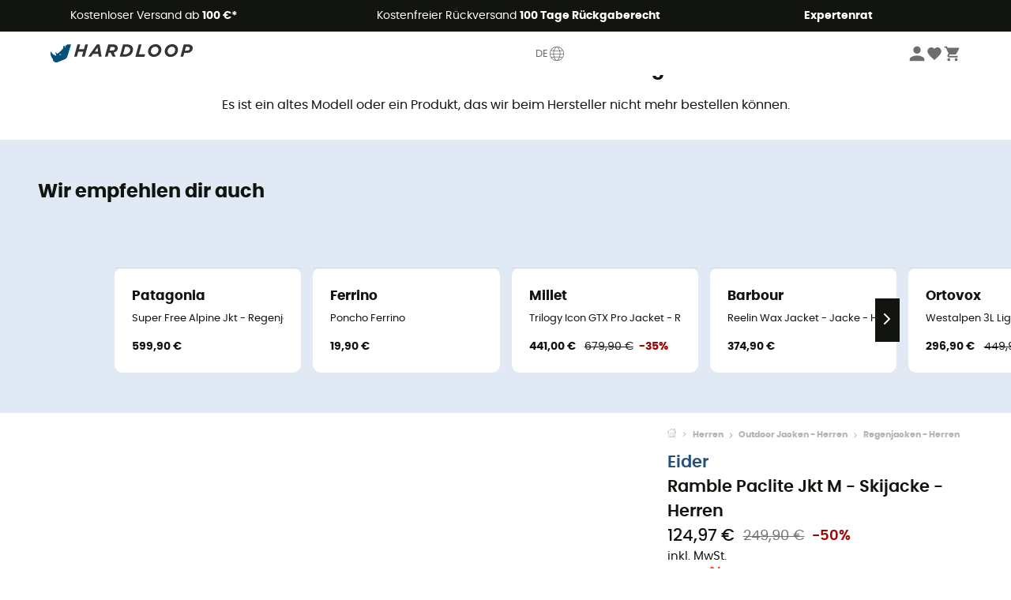

--- FILE ---
content_type: application/javascript; charset=UTF-8
request_url: https://www.hardloop.de/_next/static/chunks/pages/artikel/%5Bslug%5D-cf641660da08edf5.js
body_size: 301
content:
(self.webpackChunk_N_E=self.webpackChunk_N_E||[]).push([[722],{34311:function(n,u,_){"use strict";_.r(u),_.d(u,{__N_SSP:function(){return e}});var t=_(7412),e=!0;u.default=t.default},38238:function(n,u,_){(window.__NEXT_P=window.__NEXT_P||[]).push(["/artikel/[slug]",function(){return _(34311)}])}},function(n){n.O(0,[3714,3154,4234,4669,1426,9774,2888,179],function(){return n(n.s=38238)}),_N_E=n.O()}]);